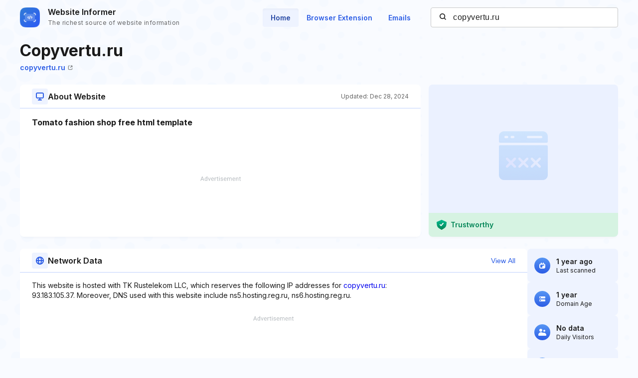

--- FILE ---
content_type: text/html; charset=utf-8
request_url: https://www.google.com/recaptcha/api2/aframe
body_size: 267
content:
<!DOCTYPE HTML><html><head><meta http-equiv="content-type" content="text/html; charset=UTF-8"></head><body><script nonce="hxE0Ns1ziyeKe9ST9wuZRQ">/** Anti-fraud and anti-abuse applications only. See google.com/recaptcha */ try{var clients={'sodar':'https://pagead2.googlesyndication.com/pagead/sodar?'};window.addEventListener("message",function(a){try{if(a.source===window.parent){var b=JSON.parse(a.data);var c=clients[b['id']];if(c){var d=document.createElement('img');d.src=c+b['params']+'&rc='+(localStorage.getItem("rc::a")?sessionStorage.getItem("rc::b"):"");window.document.body.appendChild(d);sessionStorage.setItem("rc::e",parseInt(sessionStorage.getItem("rc::e")||0)+1);localStorage.setItem("rc::h",'1769005208371');}}}catch(b){}});window.parent.postMessage("_grecaptcha_ready", "*");}catch(b){}</script></body></html>